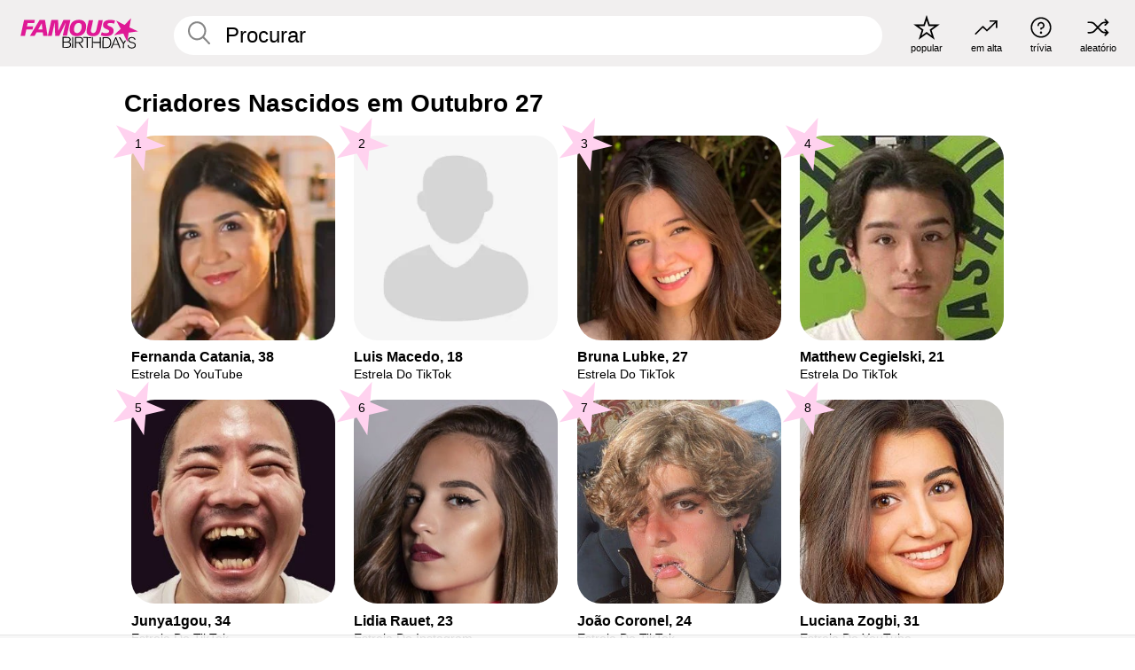

--- FILE ---
content_type: text/html; charset=UTF-8
request_url: https://pt.famousbirthdays.com/date/october27-webvideostar.html
body_size: 7498
content:
<!DOCTYPE html>
<html lang= "pt">
  <head>
    <meta charset="utf-8">
    
    <link rel="preconnect" href="https://a.pub.network/" crossorigin />
    <link rel="preconnect" href="https://d.pub.network/" crossorigin />
    
    
    
    
    <meta name="viewport" content="width=device-width, initial-scale=1">
        <title>Criadores Nascidos em Outubro 27 | Famous Birthdays</title>
        <meta name="description" content="Saiba quem são os Criadores mais famosos nascidos em Outubro 27, incluindo Fernanda Catania, Luis Macedo, Bruna Lubke, Matthew Cegielski, Junya1gou e muito mais.">

    <link rel="icon" href="/favicon.ico" sizes="any">
    <link rel="icon" href="/favicon.svg?3" type="image/svg+xml">
    <link rel="icon" href="/favicon-32.png?3" sizes="32x32" type="image/png">
    <link rel="apple-touch-icon" href="https://pt.famousbirthdays.com/apple-touch-icon.png">

    
    <script type="application/ld+json"> {
    "@context": "https://schema.org",
    "@graph": [
        {
            "@type": "Organization",
            "@id": "https://www.famousbirthdays.com/#organization",
            "name": "Famous Birthdays",
            "url": "https://www.famousbirthdays.com/",
            "logo": {
                "@type": "ImageObject",
                "url": "https://www.famousbirthdays.com/apple-touch-icon.png",
                "width": 180,
                "height": 180
            },
            "sameAs": [
                "https://www.instagram.com/famousbirthdays",
                "https://www.tiktok.com/@famousbirthdays",
                "https://twitter.com/famousbirthdays",
                "https://www.youtube.com/@famousbirthdays"
            ]
        },
        {
            "@type": "WebSite",
            "@id": "https://pt.famousbirthdays.com/#website",
            "url": "https://pt.famousbirthdays.com/",
            "name": "Famous Birthdays",
            "inLanguage": "pt",
            "publisher": {
                "@id": "https://www.famousbirthdays.com/#organization"
            }
        }
    ]
} </script>

    <link rel="manifest" href="/manifest.json">

        <style id="critical-universal">
      :root{--colorWhite:#fff;--colorBlack:#000;--colorPink:#df1995;--colorWhitePink:#ffe5f5;--colorLightPink:#ffd2ef;--colorGrey:#f1efef;--colorDarkerGrey:#868686}*,*::before,*::after{box-sizing:border-box}html,body{margin:0;padding:0}html{font-size:4.1026vw}body{font-family:Helvetica,sans-serif;background:var(--colorWhite);color:var(--colorBlack);width:100%;font-size:1.6rem;line-height:1.2;-webkit-font-smoothing:antialiased;-moz-osx-font-smoothing:grayscale}img,picture{display:block;max-width:100%;height:auto}main{display:block;max-width:1600px;margin:0 auto;padding:5.5rem 0 1.25rem}a{color:var(--colorPink);text-decoration:none}h1 a,h2 a,h3 a,h4 a,h5 a{color:var(--colorBlack);text-decoration:none}p{margin:0}.type-36-b{font-size:1.75rem;line-height:1.05;font-weight:700;letter-spacing:-.01em}.type-34{font-size:1.75rem;line-height:100%;font-weight:700;letter-spacing:-.0625em}.type-28{font-size:1.75rem;line-height:1;font-weight:700}.type-24-26,.type-24-26-small{font-size:1.5rem;line-height:1.1}.type-16-18{font-size:1rem;line-height:1;font-weight:700}.type-16-18-small{font-size:1rem;line-height:1.1;font-weight:700}.type-20-24{font-size:1.25rem;line-height:1.2}.type-14-16{font-size:.875rem;line-height:.9}.type-36{font-size:2rem;line-height:.9;font-weight:700}.site-header{background-color:var(--colorGrey);padding:1.125rem 1rem;display:flex;align-items:center;justify-content:space-between;position:fixed;width:100%;box-sizing:border-box;z-index:3}.site-header__home{margin-right:1rem;width:2.625rem}.site-header__logo{display:none;height:3.5rem}.site-header__logo svg{display:block;width:9.625rem;height:2.5rem}.site-header__logo-mobile{display:flex;width:2.875rem;height:2.875rem;color:var(--colorPink)}.site-header__logo-mobile svg{display:block;width:2.875rem;height:2.875rem}.site-navigation{align-items:center;flex-basis:23.125rem;justify-content:space-between;display:none}.site-navigation a{margin-left:2.25rem;color:var(--colorBlack);text-decoration:none;text-transform:lowercase}.site-navigation a svg{margin:0 auto;display:block;max-width:100%;max-height:100%;fill:transparent}.site-navigation a svg.icon--popular{width:2.125rem;height:2.125rem}.site-navigation a svg.icon--trending{width:1.8125rem;height:1.125rem}.site-navigation a svg.icon--qa{width:1.5625rem;height:1.4375rem}.site-navigation a svg.icon--trivia{width:1.6875rem;height:1.6875rem}.site-navigation a svg.icon--random{width:1.75rem;height:1.4375rem}.site-navigation a span{margin-top:.125rem;display:none;text-align:center;font-size:.75rem;line-height:1.1;white-space:nowrap}.site-navigation a .site-navigation__icon{margin:0;display:flex;height:2.25rem;justify-content:center;align-items:center}.search{display:flex;width:100%;padding:0;position:relative}.search fieldset{margin:0;padding:0;border:0;width:100%;display:flex;position:relative;height:2.75rem}.search fieldset input{display:flex;width:100%;padding:.5rem 0 .5rem 1.125rem;box-sizing:border-box;border-radius:1.875rem;color:var(--colorBlack);border:.125rem solid var(--colorWhite);background-color:var(--colorWhite);appearance:none}.search fieldset input.search-bar{height:3.125rem;line-height:3.125rem;padding-top:0;padding-bottom:0}.search fieldset input::-webkit-search-decoration,.search fieldset input::-webkit-search-cancel-button,.search fieldset input::-webkit-search-results-button,.search fieldset input::-webkit-search-results-decoration{display:none!important}.search-button{margin:0;padding:0;border:0;background:none;position:absolute;right:1.125rem;top:50%;transform:translateY(-50%);cursor:pointer;color:var(--colorDarkerGrey)}.search-button svg{display:block;width:1.125rem;height:1.125rem}.search-suggestions{display:none}.side-paddings{padding:0 1rem}.columns-2,.columns-3{display:grid;grid-template-columns:1fr;grid-gap:1rem}.section-row{margin-bottom:3rem}.section-row>h1{padding-inline:1rem}.sr-only{position:absolute!important;width:1px!important;height:1px!important;padding:0!important;margin:-1px!important;overflow:hidden!important;clip:rect(0,0,0,0)!important;white-space:nowrap!important;border:0!important}@media(min-width:768px){html{font-size:1.1111vw}body{font-size:1.5rem}main{padding-bottom:2.25rem;min-height:calc(100vh - 13.25rem);box-sizing:border-box}.type-24-26,.type-24-26-small{font-size:2rem}.type-16-18{font-size:1.125rem;line-height:1.2}.type-16-18-small{font-size:1.125rem}.type-20-24{font-size:1.5rem}.type-14-16{font-size:1rem;line-height:1.1}.site-header{padding:.875rem 1.5rem}.site-header__home{margin-right:2.625rem;flex-basis:9.6666875rem;width:9.625rem}.site-header__logo{display:flex;align-items:center}.site-header__logo-mobile{display:none}.site-navigation{display:flex}.site-navigation a span{display:block}.search fieldset input{width:100%;padding:.75rem 0 .75rem 1.25rem}.search-button svg{width:1.8125rem;height:1.8125rem}.layout--is-medium-narrow{padding-left:4.5rem;padding-right:4.5rem}.layout--is-narrow{padding-left:8.875rem;padding-right:8.875rem}.side-paddings{padding:0 1.5rem}.columns-2{grid-template-columns:repeat(2,1fr);grid-column-gap:1.5rem}.columns-3{grid-template-columns:repeat(3,1fr);grid-column-gap:1.5rem}.section-row{margin-bottom:1.5rem}}@media(min-width:1600px){html{font-size:16px}}.tiles{margin-bottom:1rem;display:grid;grid-template-columns:repeat(2,1fr);row-gap:1rem}.tiles--gap-Y{column-gap:1rem}.tile{width:100%;position:relative;display:block;text-decoration:none;color:var(--colorBlack)}.tile p{margin:0}.tile p:first-of-type{margin-bottom:.25rem}.tile__picture{margin-bottom:.75rem;border-radius:1.875rem;overflow:hidden;max-width:100%;aspect-ratio:1 / 1}.profile-video-thumbnail{aspect-ratio:16/9}.tile__picture picture,.tile__picture img{display:block;width:100%;height:100%;object-fit:cover;object-position:center}.tile:nth-child(7){display:none}.tile__item{min-width:0}.tile__star-ranking{position:absolute;top:-.85rem;left:-.85rem;color:var(--colorLightPink)}.tile__star-ranking svg{display:block;width:3.25rem;height:3.25rem}.tile__star-ranking span{color:var(--colorBlack);position:absolute;top:50%;left:50%;transform:translate(-66%,-50%)}.tiles-module{padding:0 1rem}.tiles-module h2{margin:0 0 1rem 0}.tiles-module--no-paddings{padding:0}.tiles-module--capitalized h2,.tiles-module--capitalized h1{text-transform:uppercase}@media(min-width:768px){.tiles{grid-template-columns:repeat(6,1fr);row-gap:1.5rem}.tiles--gap-Y{column-gap:1.5rem}.tile:nth-child(7){display:block}.tile__star-ranking{display:block;top:-1.5rem;left:-1.5rem}.tile__star-ranking svg{width:4.375rem;height:4.375rem}.tiles-module{padding:0 1.5rem}}</style>
        <link rel="preload" href="/static/css/combined.min.css?v510" as="style" onload="this.onload=null;this.rel='stylesheet'">
    <noscript><link rel="stylesheet" href="/static/css/combined.min.css?v510"></noscript>

  

        
          <link rel="canonical" href="https://pt.famousbirthdays.com/date/october27-webvideostar.html"/>
    
          <script data-cfasync="false" type="text/javascript">
    var freestar = freestar || {};
    freestar.queue = freestar.queue || [];
    freestar.config = freestar.config || {};
    freestar.config.enabled_slots = [];
    freestar.initCallback = function () { (freestar.config.enabled_slots.length === 0) ? freestar.initCallbackCalled = false : freestar.newAdSlots(freestar.config.enabled_slots) }
</script>
<script>
var useSSL="https:"==document.location.protocol</script>
    
     
    


    
  </head>
  <body>
    <div class="site-header">
  <a href="/" class="site-header__home" aria-label="To Famous Birthdays homepage">
    <span class="site-header__logo">
      <svg class="icon icon--logo-fb">
        <use xlink:href="/static/fonts/famous-icons.svg#icon-logo-fb"></use>
      </svg>
    </span>
    <span class="site-header__logo-mobile">
      <svg class="icon icon--logo-fb-mobile">
        <use xlink:href="/static/fonts/famous-icons.svg#icon-logo-fb-mobile"></use>
      </svg>
    </span>
  </a>
  <form id="fb_search" class="search  " role="form" name="fb_search" action="/search" method="post">
	<fieldset>
	    <input autocomplete="off" id="main-search" type="search" name="q" placeholder=" Procurar " class="type-24-26 search-bar"  aria-label="Enter Celebrity or Date" maxlength="80"  data-dark_theme="0" >
	    <div class="search-button">
	      <svg class="icon icon--search">
	        <use xlink:href="/static/fonts/famous-icons.svg#icon-search"></use>
	      </svg>
	    </div>  
	    <button type="submit" class="search-submit" aria-label="Search"></button>
	    <ul  id="autocomplete-suggestions"  class="autocomplete-suggestions search-suggestions " ></ul>
	    
	</fieldset>
</form>



  <div class="site-navigation">
    <a href="/most-popular-people.html" title="popular">
      <span class="site-navigation__icon">
        <svg class="icon icon--popular">
          <use xlink:href="/static/fonts/famous-icons.svg#icon-popular"></use>
        </svg>
      </span>
      <span>popular</span>
    </a>
    <a href="/trending" title="em alta">
      <span class="site-navigation__icon">
        <svg class="icon icon--trending">
          <use xlink:href="/static/fonts/famous-icons.svg#icon-trending"></use>
        </svg>
      </span>
      <span>em alta</span>
    </a>

        <a href="/trivia" title="trívia">
      <span class="site-navigation__icon">
        <svg class="icon icon--trivia">
          <use xlink:href="/static/fonts/famous-icons.svg#icon-trivia"></use>
        </svg>
      </span>
      <span>trívia</span>
    </a>
    <a id="random-person" href="#" title="aleatório" class="random-person">
      <span class="site-navigation__icon">
        <svg class="icon icon--random">
          <use xlink:href="/static/fonts/famous-icons.svg#icon-random"></use>
        </svg>
      </span>
      <span>aleatório</span>
    </a>
  </div>
</div>
    <main class=" layout--is-narrow ">
       
<h2 class="type-30-32 list-title">Criadores Nascidos em Outubro 27</h2>

		
					<div class="section-row section-row--with-top-margin section-half-bottom">
	
	<div class="tiles-module grid-item-aspect-1-1">
		<div class="tiles tiles--columns-4 tiles--gap-Y">
		<div class="tile__item">
		<a class="tile" href="https://pt.famousbirthdays.com/people/fernanda-catania.html">
		    <div class="tile__picture">
		        <img src="https://www.famousbirthdays.com/thumbnails/catania-fernanda-medium.jpg" srcset="https://www.famousbirthdays.com/thumbnails/catania-fernanda-medium.jpg 190w, https://www.famousbirthdays.com/thumbnails/catania-fernanda-large.jpg 250w, https://www.famousbirthdays.com/faces/catania-fernanda-image.jpg 300w" sizes="(max-width: 767px) 50vw, (max-width: 1023px) 20vw, 300px" width="190" height="190" alt="Fernanda Catania" >
		      </div>
				    <p class="type-16-18-small">													Fernanda Catania, 38						
						
												
					</p>

									    <p class="tile__description type-14-16">Estrela Do YouTube</p>
				    
				    									    
				    				    <p class="tile__star-ranking type-16-1">
				        <svg class="icon icon--star-ranking">
				          <use xlink:href="/static/fonts/famous-icons.svg#icon-star-ranking"></use>
				        </svg>
				        <span>1</span>
				    </p>
				    				  </a>
			</div>
		
		
		
	
	
	
	

			
	<div class="tile__item">
		<a class="tile" href="https://pt.famousbirthdays.com/people/luis-macedo.html">
		    <div class="tile__picture">
		        <img src="https://www.famousbirthdays.com/faces/default-thumbnail.jpg" srcset="https://www.famousbirthdays.com/faces/default-thumbnail.jpg 190w, https://www.famousbirthdays.com/faces/default-medium.jpg 250w, https://www.famousbirthdays.com/faces/default-large.jpg 300w" sizes="(max-width: 767px) 50vw, (max-width: 1023px) 20vw, 300px" width="190" height="190" alt="Luis Macedo" >
		      </div>
				    <p class="type-16-18-small">													Luis Macedo, 18						
						
												
					</p>

									    <p class="tile__description type-14-16">Estrela Do TikTok</p>
				    
				    									    
				    				    <p class="tile__star-ranking type-16-1">
				        <svg class="icon icon--star-ranking">
				          <use xlink:href="/static/fonts/famous-icons.svg#icon-star-ranking"></use>
				        </svg>
				        <span>2</span>
				    </p>
				    				  </a>
			</div>
		
		
		
	
	
	
	

			
	<div class="tile__item">
		<a class="tile" href="https://pt.famousbirthdays.com/people/bruna-lubke.html">
		    <div class="tile__picture">
		        <img src="https://www.famousbirthdays.com/thumbnails/lubke-bruna-medium.jpg" srcset="https://www.famousbirthdays.com/thumbnails/lubke-bruna-medium.jpg 190w, https://www.famousbirthdays.com/thumbnails/lubke-bruna-large.jpg 250w, https://www.famousbirthdays.com/faces/lubke-bruna-image.jpg 300w" sizes="(max-width: 767px) 50vw, (max-width: 1023px) 20vw, 300px" width="190" height="190" alt="Bruna Lubke" >
		      </div>
				    <p class="type-16-18-small">													Bruna Lubke, 27						
						
												
					</p>

									    <p class="tile__description type-14-16">Estrela Do TikTok</p>
				    
				    									    
				    				    <p class="tile__star-ranking type-16-1">
				        <svg class="icon icon--star-ranking">
				          <use xlink:href="/static/fonts/famous-icons.svg#icon-star-ranking"></use>
				        </svg>
				        <span>3</span>
				    </p>
				    				  </a>
			</div>
		
		
		
	
	
	
	

			
	<div class="tile__item">
		<a class="tile" href="https://pt.famousbirthdays.com/people/matthew-cegielksi.html">
		    <div class="tile__picture">
		        <img src="https://www.famousbirthdays.com/thumbnails/cegielksi-matthew-medium.jpg" srcset="https://www.famousbirthdays.com/thumbnails/cegielksi-matthew-medium.jpg 190w, https://www.famousbirthdays.com/thumbnails/cegielksi-matthew-large.jpg 250w, https://www.famousbirthdays.com/faces/cegielksi-matthew-image.jpg 300w" sizes="(max-width: 767px) 50vw, (max-width: 1023px) 20vw, 300px" width="190" height="190" alt="Matthew Cegielski" >
		      </div>
				    <p class="type-16-18-small">													Matthew Cegielski, 21						
						
												
					</p>

									    <p class="tile__description type-14-16">Estrela Do TikTok</p>
				    
				    									    
				    				    <p class="tile__star-ranking type-16-1">
				        <svg class="icon icon--star-ranking">
				          <use xlink:href="/static/fonts/famous-icons.svg#icon-star-ranking"></use>
				        </svg>
				        <span>4</span>
				    </p>
				    				  </a>
			</div>
		
		
		
	
	
	
	

			
	<div class="tile__item">
		<a class="tile" href="https://pt.famousbirthdays.com/people/junya1gou.html">
		    <div class="tile__picture">
		        <img src="https://www.famousbirthdays.com/thumbnails/junya1gou-medium.jpg" srcset="https://www.famousbirthdays.com/thumbnails/junya1gou-medium.jpg 190w, https://www.famousbirthdays.com/thumbnails/junya1gou-large.jpg 250w, https://www.famousbirthdays.com/faces/junya1gou-image.jpg 300w" sizes="(max-width: 767px) 50vw, (max-width: 1023px) 20vw, 300px" width="190" height="190" alt="Junya1gou"  loading="lazy" decoding="async" >
		      </div>
				    <p class="type-16-18-small">													Junya1gou, 34						
						
												
					</p>

									    <p class="tile__description type-14-16">Estrela Do TikTok</p>
				    
				    									    
				    				    <p class="tile__star-ranking type-16-1">
				        <svg class="icon icon--star-ranking">
				          <use xlink:href="/static/fonts/famous-icons.svg#icon-star-ranking"></use>
				        </svg>
				        <span>5</span>
				    </p>
				    				  </a>
			</div>
		
		
		
	
	
	
	

			
	<div class="tile__item">
		<a class="tile" href="https://pt.famousbirthdays.com/people/lidia-rauet.html">
		    <div class="tile__picture">
		        <img src="https://www.famousbirthdays.com/thumbnails/rauet-lidia-medium.jpg" srcset="https://www.famousbirthdays.com/thumbnails/rauet-lidia-medium.jpg 190w, https://www.famousbirthdays.com/thumbnails/rauet-lidia-large.jpg 250w, https://www.famousbirthdays.com/faces/rauet-lidia-image.jpg 300w" sizes="(max-width: 767px) 50vw, (max-width: 1023px) 20vw, 300px" width="190" height="190" alt="Lidia Rauet"  loading="lazy" decoding="async" >
		      </div>
				    <p class="type-16-18-small">													Lidia Rauet, 23						
						
												
					</p>

									    <p class="tile__description type-14-16">Estrela Do Instagram</p>
				    
				    									    
				    				    <p class="tile__star-ranking type-16-1">
				        <svg class="icon icon--star-ranking">
				          <use xlink:href="/static/fonts/famous-icons.svg#icon-star-ranking"></use>
				        </svg>
				        <span>6</span>
				    </p>
				    				  </a>
			</div>
		
		
		
	
	
	
	

			
	<div class="tile__item">
		<a class="tile" href="https://pt.famousbirthdays.com/people/joao-coronel.html">
		    <div class="tile__picture">
		        <img src="https://www.famousbirthdays.com/thumbnails/coronel-joao-medium.jpg" srcset="https://www.famousbirthdays.com/thumbnails/coronel-joao-medium.jpg 190w, https://www.famousbirthdays.com/thumbnails/coronel-joao-large.jpg 250w, https://www.famousbirthdays.com/faces/coronel-joao-image.jpg 300w" sizes="(max-width: 767px) 50vw, (max-width: 1023px) 20vw, 300px" width="190" height="190" alt="João Coronel"  loading="lazy" decoding="async" >
		      </div>
				    <p class="type-16-18-small">													João Coronel, 24						
						
												
					</p>

									    <p class="tile__description type-14-16">Estrela Do TikTok</p>
				    
				    									    
				    				    <p class="tile__star-ranking type-16-1">
				        <svg class="icon icon--star-ranking">
				          <use xlink:href="/static/fonts/famous-icons.svg#icon-star-ranking"></use>
				        </svg>
				        <span>7</span>
				    </p>
				    				  </a>
			</div>
		
		
		
	
	
	
	

			
	<div class="tile__item">
		<a class="tile" href="https://pt.famousbirthdays.com/people/luciana-zogbi.html">
		    <div class="tile__picture">
		        <img src="https://www.famousbirthdays.com/thumbnails/zogbi-luciana-medium.jpg" srcset="https://www.famousbirthdays.com/thumbnails/zogbi-luciana-medium.jpg 190w, https://www.famousbirthdays.com/thumbnails/zogbi-luciana-large.jpg 250w, https://www.famousbirthdays.com/faces/zogbi-luciana-image.jpg 300w" sizes="(max-width: 767px) 50vw, (max-width: 1023px) 20vw, 300px" width="190" height="190" alt="Luciana Zogbi"  loading="lazy" decoding="async" >
		      </div>
				    <p class="type-16-18-small">													Luciana Zogbi, 31						
						
												
					</p>

									    <p class="tile__description type-14-16">Estrela Do YouTube</p>
				    
				    									    
				    				    <p class="tile__star-ranking type-16-1">
				        <svg class="icon icon--star-ranking">
				          <use xlink:href="/static/fonts/famous-icons.svg#icon-star-ranking"></use>
				        </svg>
				        <span>8</span>
				    </p>
				    				  </a>
			</div>
		
		
		
	
	
	
	

			
	<div class="tile__item">
		<a class="tile" href="https://pt.famousbirthdays.com/people/daniel-and-mathew-cegielksi.html">
		    <div class="tile__picture">
		        <img src="https://www.famousbirthdays.com/thumbnails/cegielksi-daniel-medium.jpg" srcset="https://www.famousbirthdays.com/thumbnails/cegielksi-daniel-medium.jpg 190w, https://www.famousbirthdays.com/thumbnails/cegielksi-daniel-large.jpg 250w, https://www.famousbirthdays.com/faces/cegielksi-daniel-image.jpg 300w" sizes="(max-width: 767px) 50vw, (max-width: 1023px) 20vw, 300px" width="190" height="190" alt="Daniel Cegielski"  loading="lazy" decoding="async" >
		      </div>
				    <p class="type-16-18-small">													Daniel Cegielski, 21						
						
												
					</p>

									    <p class="tile__description type-14-16">Estrela Do TikTok</p>
				    
				    									    
				    				    <p class="tile__star-ranking type-16-1">
				        <svg class="icon icon--star-ranking">
				          <use xlink:href="/static/fonts/famous-icons.svg#icon-star-ranking"></use>
				        </svg>
				        <span>9</span>
				    </p>
				    				  </a>
			</div>
		
		
		
	
	
	
	

			
	<div class="tile__item">
		<a class="tile" href="https://pt.famousbirthdays.com/people/austin-armstrong.html">
		    <div class="tile__picture">
		        <img src="https://www.famousbirthdays.com/thumbnails/armstrong-austin-medium.jpg" srcset="https://www.famousbirthdays.com/thumbnails/armstrong-austin-medium.jpg 190w, https://www.famousbirthdays.com/thumbnails/armstrong-austin-large.jpg 250w, https://www.famousbirthdays.com/faces/armstrong-austin-image.jpg 300w" sizes="(max-width: 767px) 50vw, (max-width: 1023px) 20vw, 300px" width="190" height="190" alt="Austin Armstrong"  loading="lazy" decoding="async" >
		      </div>
				    <p class="type-16-18-small">													Austin Armstrong, 28						
						
												
					</p>

									    <p class="tile__description type-14-16">Estrela Do TikTok</p>
				    
				    									    
				    				    <p class="tile__star-ranking type-16-1">
				        <svg class="icon icon--star-ranking">
				          <use xlink:href="/static/fonts/famous-icons.svg#icon-star-ranking"></use>
				        </svg>
				        <span>10</span>
				    </p>
				    				  </a>
			</div>
		
		
		
	
	
	
	

			
	<div class="tile__item">
		<a class="tile" href="https://pt.famousbirthdays.com/people/renata-lanna.html">
		    <div class="tile__picture">
		        <img src="https://www.famousbirthdays.com/faces/default-thumbnail.jpg" srcset="https://www.famousbirthdays.com/faces/default-thumbnail.jpg 190w, https://www.famousbirthdays.com/faces/default-medium.jpg 250w, https://www.famousbirthdays.com/faces/default-large.jpg 300w" sizes="(max-width: 767px) 50vw, (max-width: 1023px) 20vw, 300px" width="190" height="190" alt="Renata Lanna"  loading="lazy" decoding="async" >
		      </div>
				    <p class="type-16-18-small">													Renata Lanna, 26						
						
												
					</p>

									    <p class="tile__description type-14-16">Estrela Do Instagram</p>
				    
				    									    
				    				    <p class="tile__star-ranking type-16-1">
				        <svg class="icon icon--star-ranking">
				          <use xlink:href="/static/fonts/famous-icons.svg#icon-star-ranking"></use>
				        </svg>
				        <span>11</span>
				    </p>
				    				  </a>
			</div>
		
		
		
	
	
	
	

			
	<div class="tile__item">
		<a class="tile" href="https://pt.famousbirthdays.com/people/cayo-gabriel.html">
		    <div class="tile__picture">
		        <img src="https://www.famousbirthdays.com/faces/default-thumbnail.jpg" srcset="https://www.famousbirthdays.com/faces/default-thumbnail.jpg 190w, https://www.famousbirthdays.com/faces/default-medium.jpg 250w, https://www.famousbirthdays.com/faces/default-large.jpg 300w" sizes="(max-width: 767px) 50vw, (max-width: 1023px) 20vw, 300px" width="190" height="190" alt="Cayo Gabriel"  loading="lazy" decoding="async" >
		      </div>
				    <p class="type-16-18-small">													Cayo Gabriel, 24						
						
												
					</p>

									    <p class="tile__description type-14-16">Estrela Do TikTok</p>
				    
				    									    
				    				    <p class="tile__star-ranking type-16-1">
				        <svg class="icon icon--star-ranking">
				          <use xlink:href="/static/fonts/famous-icons.svg#icon-star-ranking"></use>
				        </svg>
				        <span>12</span>
				    </p>
				    				  </a>
			</div>
		
		
		
	
	
	
	

																																</div>
	</div>
</div>	 

<div class="section-row section-half-bottom">
	  	<div class="banners side-paddings">
		<div align="center" data-freestar-ad="__300x250 __970x90" id="famousbirthdays_leaderboard">
  <script data-cfasync="false" type="text/javascript">
    freestar.config.enabled_slots.push({ placementName: "famousbirthdays_leaderboard", slotId: "famousbirthdays_leaderboard" });
  </script>
</div>



	</div>
	</div>

		<div class="section-row section-half-bottom">
		<div class="tiles-module grid-item-aspect-1-1">
			<div class="tiles tiles--columns-4 tiles--gap-Y">
				
			<div class="tile__item">
		<a class="tile" href="https://pt.famousbirthdays.com/people/wendy-jones.html">
		    <div class="tile__picture">
		        <img src="https://www.famousbirthdays.com/faces/default-thumbnail.jpg" srcset="https://www.famousbirthdays.com/faces/default-thumbnail.jpg 190w, https://www.famousbirthdays.com/faces/default-medium.jpg 250w, https://www.famousbirthdays.com/faces/default-large.jpg 300w" sizes="(max-width: 767px) 50vw, (max-width: 1023px) 20vw, 300px" width="190" height="190" alt="Wendy Jones"  loading="lazy" decoding="async" >
		      </div>
				    <p class="type-16-18-small">													Wendy Jones, 29						
						
												
					</p>

									    <p class="tile__description type-14-16">Estrela Do YouTube</p>
				    
				    									    
				    				    <p class="tile__star-ranking type-16-1">
				        <svg class="icon icon--star-ranking">
				          <use xlink:href="/static/fonts/famous-icons.svg#icon-star-ranking"></use>
				        </svg>
				        <span>13</span>
				    </p>
				    				  </a>
			</div>
		
		
		
	
	
	
	

			
	<div class="tile__item">
		<a class="tile" href="https://pt.famousbirthdays.com/people/gustavo-pinho.html">
		    <div class="tile__picture">
		        <img src="https://www.famousbirthdays.com/faces/default-thumbnail.jpg" srcset="https://www.famousbirthdays.com/faces/default-thumbnail.jpg 190w, https://www.famousbirthdays.com/faces/default-medium.jpg 250w, https://www.famousbirthdays.com/faces/default-large.jpg 300w" sizes="(max-width: 767px) 50vw, (max-width: 1023px) 20vw, 300px" width="190" height="190" alt="Gustavo Pinho"  loading="lazy" decoding="async" >
		      </div>
				    <p class="type-16-18-small">													Gustavo Pinho, 39						
						
												
					</p>

									    <p class="tile__description type-14-16">Estrela Do Instagram</p>
				    
				    									    
				    				    <p class="tile__star-ranking type-16-1">
				        <svg class="icon icon--star-ranking">
				          <use xlink:href="/static/fonts/famous-icons.svg#icon-star-ranking"></use>
				        </svg>
				        <span>14</span>
				    </p>
				    				  </a>
			</div>
		
		
		
	
	
	
	

			
	<div class="tile__item">
		<a class="tile" href="https://pt.famousbirthdays.com/people/leticia-abreu.html">
		    <div class="tile__picture">
		        <img src="https://www.famousbirthdays.com/faces/default-thumbnail.jpg" srcset="https://www.famousbirthdays.com/faces/default-thumbnail.jpg 190w, https://www.famousbirthdays.com/faces/default-medium.jpg 250w, https://www.famousbirthdays.com/faces/default-large.jpg 300w" sizes="(max-width: 767px) 50vw, (max-width: 1023px) 20vw, 300px" width="190" height="190" alt="Leticia Abreu"  loading="lazy" decoding="async" >
		      </div>
				    <p class="type-16-18-small">													Leticia Abreu, 35						
						
												
					</p>

									    <p class="tile__description type-14-16">Estrela Do TikTok</p>
				    
				    									    
				    				    <p class="tile__star-ranking type-16-1">
				        <svg class="icon icon--star-ranking">
				          <use xlink:href="/static/fonts/famous-icons.svg#icon-star-ranking"></use>
				        </svg>
				        <span>15</span>
				    </p>
				    				  </a>
			</div>
		
		
		
	
	
	
	

			
	<div class="tile__item">
		<a class="tile" href="https://pt.famousbirthdays.com/people/claudia-trindade.html">
		    <div class="tile__picture">
		        <img src="https://www.famousbirthdays.com/faces/default-thumbnail.jpg" srcset="https://www.famousbirthdays.com/faces/default-thumbnail.jpg 190w, https://www.famousbirthdays.com/faces/default-medium.jpg 250w, https://www.famousbirthdays.com/faces/default-large.jpg 300w" sizes="(max-width: 767px) 50vw, (max-width: 1023px) 20vw, 300px" width="190" height="190" alt="Cláudia Trindade"  loading="lazy" decoding="async" >
		      </div>
				    <p class="type-16-18-small">													Cláudia Trindade, 50						
						
												
					</p>

									    <p class="tile__description type-14-16">Estrela Do Instagram</p>
				    
				    									    
				    				    <p class="tile__star-ranking type-16-1">
				        <svg class="icon icon--star-ranking">
				          <use xlink:href="/static/fonts/famous-icons.svg#icon-star-ranking"></use>
				        </svg>
				        <span>16</span>
				    </p>
				    				  </a>
			</div>
		
		
		
	
	
	
	

			
	<div class="tile__item">
		<a class="tile" href="https://pt.famousbirthdays.com/people/5up.html">
		    <div class="tile__picture">
		        <img src="https://www.famousbirthdays.com/thumbnails/5up-medium.jpg" srcset="https://www.famousbirthdays.com/thumbnails/5up-medium.jpg 190w, https://www.famousbirthdays.com/thumbnails/5up-large.jpg 250w, https://www.famousbirthdays.com/faces/5up-image.jpg 300w" sizes="(max-width: 767px) 50vw, (max-width: 1023px) 20vw, 300px" width="190" height="190" alt="5up"  loading="lazy" decoding="async" >
		      </div>
				    <p class="type-16-18-small">													5up, 26						
						
												
					</p>

									    <p class="tile__description type-14-16">Estrela Da Twitch</p>
				    
				    									    
				    				    <p class="tile__star-ranking type-16-1">
				        <svg class="icon icon--star-ranking">
				          <use xlink:href="/static/fonts/famous-icons.svg#icon-star-ranking"></use>
				        </svg>
				        <span>17</span>
				    </p>
				    				  </a>
			</div>
		
		
		
	
	
	
	

			
	<div class="tile__item">
		<a class="tile" href="https://pt.famousbirthdays.com/people/joana-cardoso.html">
		    <div class="tile__picture">
		        <img src="https://www.famousbirthdays.com/faces/default-thumbnail.jpg" srcset="https://www.famousbirthdays.com/faces/default-thumbnail.jpg 190w, https://www.famousbirthdays.com/faces/default-medium.jpg 250w, https://www.famousbirthdays.com/faces/default-large.jpg 300w" sizes="(max-width: 767px) 50vw, (max-width: 1023px) 20vw, 300px" width="190" height="190" alt="Joana Cardoso"  loading="lazy" decoding="async" >
		      </div>
				    <p class="type-16-18-small">													Joana Cardoso, 24						
						
												
					</p>

									    <p class="tile__description type-14-16">Estrela Do TikTok</p>
				    
				    									    
				    				    <p class="tile__star-ranking type-16-1">
				        <svg class="icon icon--star-ranking">
				          <use xlink:href="/static/fonts/famous-icons.svg#icon-star-ranking"></use>
				        </svg>
				        <span>18</span>
				    </p>
				    				  </a>
			</div>
		
		
		
	
	
	
	

			
	<div class="tile__item">
		<a class="tile" href="https://pt.famousbirthdays.com/people/missy-lanning-webvideostar.html">
		    <div class="tile__picture">
		        <img src="https://www.famousbirthdays.com/thumbnails/lanning-missy-medium.jpg" srcset="https://www.famousbirthdays.com/thumbnails/lanning-missy-medium.jpg 190w, https://www.famousbirthdays.com/thumbnails/lanning-missy-large.jpg 250w, https://www.famousbirthdays.com/faces/lanning-missy-image.jpg 300w" sizes="(max-width: 767px) 50vw, (max-width: 1023px) 20vw, 300px" width="190" height="190" alt="Missy Lanning"  loading="lazy" decoding="async" >
		      </div>
				    <p class="type-16-18-small">													Missy Lanning, 36						
						
												
					</p>

									    <p class="tile__description type-14-16">Estrela Do YouTube</p>
				    
				    									    
				    				    <p class="tile__star-ranking type-16-1">
				        <svg class="icon icon--star-ranking">
				          <use xlink:href="/static/fonts/famous-icons.svg#icon-star-ranking"></use>
				        </svg>
				        <span>19</span>
				    </p>
				    				  </a>
			</div>
		
		
		
	
	
	
	

			
	<div class="tile__item">
		<a class="tile" href="https://pt.famousbirthdays.com/people/cong-tv.html">
		    <div class="tile__picture">
		        <img src="https://www.famousbirthdays.com/thumbnails/cong-tv-medium.jpg" srcset="https://www.famousbirthdays.com/thumbnails/cong-tv-medium.jpg 190w, https://www.famousbirthdays.com/thumbnails/cong-tv-large.jpg 250w, https://www.famousbirthdays.com/faces/cong-tv-image.jpg 300w" sizes="(max-width: 767px) 50vw, (max-width: 1023px) 20vw, 300px" width="190" height="190" alt="Cong TV"  loading="lazy" decoding="async" >
		      </div>
				    <p class="type-16-18-small">													Cong TV, 34						
						
												
					</p>

									    <p class="tile__description type-14-16">Estrela Do YouTube</p>
				    
				    									    
				    				    <p class="tile__star-ranking type-16-1">
				        <svg class="icon icon--star-ranking">
				          <use xlink:href="/static/fonts/famous-icons.svg#icon-star-ranking"></use>
				        </svg>
				        <span>20</span>
				    </p>
				    				  </a>
			</div>
		
		
		
	
	
	
	

			
	<div class="tile__item">
		<a class="tile" href="https://pt.famousbirthdays.com/people/bruna-waleska.html">
		    <div class="tile__picture">
		        <img src="https://www.famousbirthdays.com/faces/default-thumbnail.jpg" srcset="https://www.famousbirthdays.com/faces/default-thumbnail.jpg 190w, https://www.famousbirthdays.com/faces/default-medium.jpg 250w, https://www.famousbirthdays.com/faces/default-large.jpg 300w" sizes="(max-width: 767px) 50vw, (max-width: 1023px) 20vw, 300px" width="190" height="190" alt="Bruna Waleska"  loading="lazy" decoding="async" >
		      </div>
				    <p class="type-16-18-small">													Bruna Waleska, 38						
						
												
					</p>

									    <p class="tile__description type-14-16">Estrela Do Instagram</p>
				    
				    									    
				    				    <p class="tile__star-ranking type-16-1">
				        <svg class="icon icon--star-ranking">
				          <use xlink:href="/static/fonts/famous-icons.svg#icon-star-ranking"></use>
				        </svg>
				        <span>21</span>
				    </p>
				    				  </a>
			</div>
		
		
		
	
	
	
	

			
	<div class="tile__item">
		<a class="tile" href="https://pt.famousbirthdays.com/people/lirian-santos.html">
		    <div class="tile__picture">
		        <img src="https://www.famousbirthdays.com/faces/default-thumbnail.jpg" srcset="https://www.famousbirthdays.com/faces/default-thumbnail.jpg 190w, https://www.famousbirthdays.com/faces/default-medium.jpg 250w, https://www.famousbirthdays.com/faces/default-large.jpg 300w" sizes="(max-width: 767px) 50vw, (max-width: 1023px) 20vw, 300px" width="190" height="190" alt="Lirian Santos"  loading="lazy" decoding="async" >
		      </div>
				    <p class="type-16-18-small">													Lirian Santos, 24						
						
												
					</p>

									    <p class="tile__description type-14-16">Estrela Do TikTok</p>
				    
				    									    
				    				    <p class="tile__star-ranking type-16-1">
				        <svg class="icon icon--star-ranking">
				          <use xlink:href="/static/fonts/famous-icons.svg#icon-star-ranking"></use>
				        </svg>
				        <span>22</span>
				    </p>
				    				  </a>
			</div>
		
		
		
	
	
	
	

			
	<div class="tile__item">
		<a class="tile" href="https://pt.famousbirthdays.com/people/hugo-schneider.html">
		    <div class="tile__picture">
		        <img src="https://www.famousbirthdays.com/thumbnails/schneider-hugo-medium.jpg" srcset="https://www.famousbirthdays.com/thumbnails/schneider-hugo-medium.jpg 190w, https://www.famousbirthdays.com/thumbnails/schneider-hugo-large.jpg 250w, https://www.famousbirthdays.com/faces/schneider-hugo-image.jpg 300w" sizes="(max-width: 767px) 50vw, (max-width: 1023px) 20vw, 300px" width="190" height="190" alt="Hugo Schneider"  loading="lazy" decoding="async" >
		      </div>
				    <p class="type-16-18-small">													Hugo Schneider, 27						
						
												
					</p>

									    <p class="tile__description type-14-16">Estrela Do TikTok</p>
				    
				    									    
				    				    <p class="tile__star-ranking type-16-1">
				        <svg class="icon icon--star-ranking">
				          <use xlink:href="/static/fonts/famous-icons.svg#icon-star-ranking"></use>
				        </svg>
				        <span>23</span>
				    </p>
				    				  </a>
			</div>
		
		
		
	
	
	
	

			
	<div class="tile__item">
		<a class="tile" href="https://pt.famousbirthdays.com/people/kooda.html">
		    <div class="tile__picture">
		        <img src="https://www.famousbirthdays.com/thumbnails/kooda-medium.jpg" srcset="https://www.famousbirthdays.com/thumbnails/kooda-medium.jpg 190w, https://www.famousbirthdays.com/thumbnails/kooda-large.jpg 250w, https://www.famousbirthdays.com/faces/kooda-image.jpg 300w" sizes="(max-width: 767px) 50vw, (max-width: 1023px) 20vw, 300px" width="190" height="190" alt="Kooda"  loading="lazy" decoding="async" >
		      </div>
				    <p class="type-16-18-small">													Kooda, 20						
						
												
					</p>

									    <p class="tile__description type-14-16">Estrela Do TikTok</p>
				    
				    									    
				    				    <p class="tile__star-ranking type-16-1">
				        <svg class="icon icon--star-ranking">
				          <use xlink:href="/static/fonts/famous-icons.svg#icon-star-ranking"></use>
				        </svg>
				        <span>24</span>
				    </p>
				    				  </a>
			</div>
		
		
		
	
	
	
	

																					</div>
		</div>
	</div>	

        <div class="section-row section-half-bottom">
        <div class="bottom-buttons">
                                                <a href="/october27.html" class="text-rounded-button "  >
                        <div class="text-rounded-button__content-wrapper">
                        <p class="text-rounded-button__heading">Principais Aniversários em Outubro 27</p>
                    <svg class="icon icon--arrow-right">
                        <use xlink:href="/static/fonts/famous-icons.svg#icon-arrow-right"></use>
                        </svg>
                        </div>
                    </a>
                                                                <a href="/profession/webvideostar.html" class="text-rounded-button "  >
                        <div class="text-rounded-button__content-wrapper">
                        <p class="text-rounded-button__heading">Criadores Mais Populares</p>
                    <svg class="icon icon--arrow-right">
                        <use xlink:href="/static/fonts/famous-icons.svg#icon-arrow-right"></use>
                        </svg>
                        </div>
                    </a>
                                                                                                                        </div>
    </div>
    
    
	
		<div class="section-row section-half-bottom">
		<div class="tiles-module grid-item-aspect-1-1">
			<div class="tiles tiles--columns-4 tiles--gap-Y">
			<div class="tile__item">
		<a class="tile" href="https://pt.famousbirthdays.com/people/nath--lia-rocha.html">
		    <div class="tile__picture">
		        <img src="https://www.famousbirthdays.com/faces/default-thumbnail.jpg" srcset="https://www.famousbirthdays.com/faces/default-thumbnail.jpg 190w, https://www.famousbirthdays.com/faces/default-medium.jpg 250w, https://www.famousbirthdays.com/faces/default-large.jpg 300w" sizes="(max-width: 767px) 50vw, (max-width: 1023px) 20vw, 300px" width="190" height="190" alt="Nathália Rocha"  loading="lazy" decoding="async" >
		      </div>
				    <p class="type-16-18-small">													Nathália Rocha, 27						
						
												
					</p>

									    <p class="tile__description type-14-16">Estrela Do TikTok</p>
				    
				    									    
				    				    <p class="tile__star-ranking type-16-1">
				        <svg class="icon icon--star-ranking">
				          <use xlink:href="/static/fonts/famous-icons.svg#icon-star-ranking"></use>
				        </svg>
				        <span>25</span>
				    </p>
				    				  </a>
			</div>
		
		
		
	
	
	
	

			
	<div class="tile__item">
		<a class="tile" href="https://pt.famousbirthdays.com/people/anderson-dias.html">
		    <div class="tile__picture">
		        <img src="https://www.famousbirthdays.com/thumbnails/dias-anderson-medium.jpg" srcset="https://www.famousbirthdays.com/thumbnails/dias-anderson-medium.jpg 190w, https://www.famousbirthdays.com/thumbnails/dias-anderson-large.jpg 250w, https://www.famousbirthdays.com/faces/dias-anderson-image.jpg 300w" sizes="(max-width: 767px) 50vw, (max-width: 1023px) 20vw, 300px" width="190" height="190" alt="Anderson Dias"  loading="lazy" decoding="async" >
		      </div>
				    <p class="type-16-18-small">													Anderson Dias, 32						
						
												
					</p>

									    <p class="tile__description type-14-16">Estrela Do Instagram</p>
				    
				    									    
				    				    <p class="tile__star-ranking type-16-1">
				        <svg class="icon icon--star-ranking">
				          <use xlink:href="/static/fonts/famous-icons.svg#icon-star-ranking"></use>
				        </svg>
				        <span>26</span>
				    </p>
				    				  </a>
			</div>
		
		
		
	
	
	
	

			
	<div class="tile__item">
		<a class="tile" href="https://pt.famousbirthdays.com/people/brooke-jackson.html">
		    <div class="tile__picture">
		        <img src="https://www.famousbirthdays.com/thumbnails/jackson-brooke-medium.jpg" srcset="https://www.famousbirthdays.com/thumbnails/jackson-brooke-medium.jpg 190w, https://www.famousbirthdays.com/thumbnails/jackson-brooke-large.jpg 250w, https://www.famousbirthdays.com/faces/jackson-brooke-image.jpg 300w" sizes="(max-width: 767px) 50vw, (max-width: 1023px) 20vw, 300px" width="190" height="190" alt="Brooke Jackson"  loading="lazy" decoding="async" >
		      </div>
				    <p class="type-16-18-small">													Brooke Jackson, 26						
						
												
					</p>

									    <p class="tile__description type-14-16">Estrela Do TikTok</p>
				    
				    									    
				    				    <p class="tile__star-ranking type-16-1">
				        <svg class="icon icon--star-ranking">
				          <use xlink:href="/static/fonts/famous-icons.svg#icon-star-ranking"></use>
				        </svg>
				        <span>27</span>
				    </p>
				    				  </a>
			</div>
		
		
		
	
	
	
	

			
	<div class="tile__item">
		<a class="tile" href="https://pt.famousbirthdays.com/people/leonor-godinho.html">
		    <div class="tile__picture">
		        <img src="https://www.famousbirthdays.com/faces/default-thumbnail.jpg" srcset="https://www.famousbirthdays.com/faces/default-thumbnail.jpg 190w, https://www.famousbirthdays.com/faces/default-medium.jpg 250w, https://www.famousbirthdays.com/faces/default-large.jpg 300w" sizes="(max-width: 767px) 50vw, (max-width: 1023px) 20vw, 300px" width="190" height="190" alt="Leonor Godinho"  loading="lazy" decoding="async" >
		      </div>
				    <p class="type-16-18-small">													Leonor Godinho, 21						
						
												
					</p>

									    <p class="tile__description type-14-16">Estrela Do Instagram</p>
				    
				    									    
				    				    <p class="tile__star-ranking type-16-1">
				        <svg class="icon icon--star-ranking">
				          <use xlink:href="/static/fonts/famous-icons.svg#icon-star-ranking"></use>
				        </svg>
				        <span>28</span>
				    </p>
				    				  </a>
			</div>
		
		
		
	
	
	
	

			
	<div class="tile__item">
		<a class="tile" href="https://pt.famousbirthdays.com/people/ijhonatan.html">
		    <div class="tile__picture">
		        <img src="https://www.famousbirthdays.com/thumbnails/ijhonatan-medium.jpg" srcset="https://www.famousbirthdays.com/thumbnails/ijhonatan-medium.jpg 190w, https://www.famousbirthdays.com/thumbnails/ijhonatan-large.jpg 250w, https://www.famousbirthdays.com/faces/ijhonatan-image.jpg 300w" sizes="(max-width: 767px) 50vw, (max-width: 1023px) 20vw, 300px" width="190" height="190" alt="iJhonatan"  loading="lazy" decoding="async" >
		      </div>
				    <p class="type-16-18-small">													iJhonatan, 27						
						
												
					</p>

									    <p class="tile__description type-14-16">Estrela Do TikTok</p>
				    
				    									    
				    				    <p class="tile__star-ranking type-16-1">
				        <svg class="icon icon--star-ranking">
				          <use xlink:href="/static/fonts/famous-icons.svg#icon-star-ranking"></use>
				        </svg>
				        <span>29</span>
				    </p>
				    				  </a>
			</div>
		
		
		
	
	
	
	

			
	<div class="tile__item">
		<a class="tile" href="https://pt.famousbirthdays.com/people/mariana-nana.html">
		    <div class="tile__picture">
		        <img src="https://www.famousbirthdays.com/thumbnails/nana-mariana-medium.jpg" srcset="https://www.famousbirthdays.com/thumbnails/nana-mariana-medium.jpg 190w, https://www.famousbirthdays.com/thumbnails/nana-mariana-large.jpg 250w, https://www.famousbirthdays.com/faces/nana-mariana-image.jpg 300w" sizes="(max-width: 767px) 50vw, (max-width: 1023px) 20vw, 300px" width="190" height="190" alt="Mariana Nana"  loading="lazy" decoding="async" >
		      </div>
				    <p class="type-16-18-small">													Mariana Nana, 15						
						
												
					</p>

									    <p class="tile__description type-14-16">Estrela Do YouTube</p>
				    
				    									    
				    				    <p class="tile__star-ranking type-16-1">
				        <svg class="icon icon--star-ranking">
				          <use xlink:href="/static/fonts/famous-icons.svg#icon-star-ranking"></use>
				        </svg>
				        <span>30</span>
				    </p>
				    				  </a>
			</div>
		
		
		
	
	
	
	

			
	<div class="tile__item">
		<a class="tile" href="https://pt.famousbirthdays.com/people/alexis-arenas.html">
		    <div class="tile__picture">
		        <img src="https://www.famousbirthdays.com/thumbnails/arenas-alexis-medium.jpg" srcset="https://www.famousbirthdays.com/thumbnails/arenas-alexis-medium.jpg 190w, https://www.famousbirthdays.com/thumbnails/arenas-alexis-large.jpg 250w, https://www.famousbirthdays.com/faces/arenas-alexis-image.jpg 300w" sizes="(max-width: 767px) 50vw, (max-width: 1023px) 20vw, 300px" width="190" height="190" alt="Alexis Arenas"  loading="lazy" decoding="async" >
		      </div>
				    <p class="type-16-18-small">													Alexis Arenas, 23						
						
												
					</p>

									    <p class="tile__description type-14-16">Estrela Do YouTube</p>
				    
				    									    
				    				    <p class="tile__star-ranking type-16-1">
				        <svg class="icon icon--star-ranking">
				          <use xlink:href="/static/fonts/famous-icons.svg#icon-star-ranking"></use>
				        </svg>
				        <span>31</span>
				    </p>
				    				  </a>
			</div>
		
		
		
	
	
	
	

			
	<div class="tile__item">
		<a class="tile" href="https://pt.famousbirthdays.com/people/nicu-mihai.html">
		    <div class="tile__picture">
		        <img src="https://www.famousbirthdays.com/faces/default-thumbnail.jpg" srcset="https://www.famousbirthdays.com/faces/default-thumbnail.jpg 190w, https://www.famousbirthdays.com/faces/default-medium.jpg 250w, https://www.famousbirthdays.com/faces/default-large.jpg 300w" sizes="(max-width: 767px) 50vw, (max-width: 1023px) 20vw, 300px" width="190" height="190" alt="nicu mihai"  loading="lazy" decoding="async" >
		      </div>
				    <p class="type-16-18-small">													nicu mihai, 28						
						
												
					</p>

									    <p class="tile__description type-14-16">Estrela Do YouTube</p>
				    
				    									    
				    				    <p class="tile__star-ranking type-16-1">
				        <svg class="icon icon--star-ranking">
				          <use xlink:href="/static/fonts/famous-icons.svg#icon-star-ranking"></use>
				        </svg>
				        <span>32</span>
				    </p>
				    				  </a>
			</div>
		
		
		
	
	
	
	

			
	<div class="tile__item">
		<a class="tile" href="https://pt.famousbirthdays.com/people/snofla.html">
		    <div class="tile__picture">
		        <img src="https://www.famousbirthdays.com/thumbnails/snofla-medium.jpg" srcset="https://www.famousbirthdays.com/thumbnails/snofla-medium.jpg 190w, https://www.famousbirthdays.com/thumbnails/snofla-large.jpg 250w, https://www.famousbirthdays.com/faces/snofla-image.jpg 300w" sizes="(max-width: 767px) 50vw, (max-width: 1023px) 20vw, 300px" width="190" height="190" alt="Snofla"  loading="lazy" decoding="async" >
		      </div>
				    <p class="type-16-18-small">													Snofla, 21						
						
												
					</p>

									    <p class="tile__description type-14-16">Estrela Do TikTok</p>
				    
				    									    
				    				    <p class="tile__star-ranking type-16-1">
				        <svg class="icon icon--star-ranking">
				          <use xlink:href="/static/fonts/famous-icons.svg#icon-star-ranking"></use>
				        </svg>
				        <span>33</span>
				    </p>
				    				  </a>
			</div>
		
		
		
	
	
	
	

			
	<div class="tile__item">
		<a class="tile" href="https://pt.famousbirthdays.com/people/journeyy-belton.html">
		    <div class="tile__picture">
		        <img src="https://www.famousbirthdays.com/faces/default-thumbnail.jpg" srcset="https://www.famousbirthdays.com/faces/default-thumbnail.jpg 190w, https://www.famousbirthdays.com/faces/default-medium.jpg 250w, https://www.famousbirthdays.com/faces/default-large.jpg 300w" sizes="(max-width: 767px) 50vw, (max-width: 1023px) 20vw, 300px" width="190" height="190" alt="Journeyy Belton"  loading="lazy" decoding="async" >
		      </div>
				    <p class="type-16-18-small">													Journeyy Belton, 11						
						
												
					</p>

									    <p class="tile__description type-14-16">Estrela Do YouTube</p>
				    
				    									    
				    				    <p class="tile__star-ranking type-16-1">
				        <svg class="icon icon--star-ranking">
				          <use xlink:href="/static/fonts/famous-icons.svg#icon-star-ranking"></use>
				        </svg>
				        <span>34</span>
				    </p>
				    				  </a>
			</div>
		
		
		
	
	
	
	

			
	<div class="tile__item">
		<a class="tile" href="https://pt.famousbirthdays.com/people/codonsg.html">
		    <div class="tile__picture">
		        <img src="https://www.famousbirthdays.com/faces/default-thumbnail.jpg" srcset="https://www.famousbirthdays.com/faces/default-thumbnail.jpg 190w, https://www.famousbirthdays.com/faces/default-medium.jpg 250w, https://www.famousbirthdays.com/faces/default-large.jpg 300w" sizes="(max-width: 767px) 50vw, (max-width: 1023px) 20vw, 300px" width="190" height="190" alt="codonsg"  loading="lazy" decoding="async" >
		      </div>
				    <p class="type-16-18-small">													codonsg, 28						
						
												
					</p>

									    <p class="tile__description type-14-16">Estrela Do TikTok</p>
				    
				    									    
				    				    <p class="tile__star-ranking type-16-1">
				        <svg class="icon icon--star-ranking">
				          <use xlink:href="/static/fonts/famous-icons.svg#icon-star-ranking"></use>
				        </svg>
				        <span>35</span>
				    </p>
				    				  </a>
			</div>
		
		
		
	
	
	
	

			
	<div class="tile__item">
		<a class="tile" href="https://pt.famousbirthdays.com/people/mr--tyb-tb.html">
		    <div class="tile__picture">
		        <img src="https://www.famousbirthdays.com/thumbnails/mr--tyb-tb-medium.jpg" srcset="https://www.famousbirthdays.com/thumbnails/mr--tyb-tb-medium.jpg 190w, https://www.famousbirthdays.com/thumbnails/mr--tyb-tb-large.jpg 250w, https://www.famousbirthdays.com/faces/mr--tyb-tb-image.jpg 300w" sizes="(max-width: 767px) 50vw, (max-width: 1023px) 20vw, 300px" width="190" height="190" alt="NiTris Tv"  loading="lazy" decoding="async" >
		      </div>
				    <p class="type-16-18-small">													NiTris Tv, 27						
						
												
					</p>

									    <p class="tile__description type-14-16">Estrela Do YouTube</p>
				    
				    									    
				    				    <p class="tile__star-ranking type-16-1">
				        <svg class="icon icon--star-ranking">
				          <use xlink:href="/static/fonts/famous-icons.svg#icon-star-ranking"></use>
				        </svg>
				        <span>36</span>
				    </p>
				    				  </a>
			</div>
		
		
		
	
	
	
	

									</div>
		</div>
	</div>
                <div class="section-row section-half-bottom">
            <div class="banners side-paddings">
                <div align="center" data-freestar-ad="__300x250 __970x90" id="famousbirthdays_incontent_2">
  <script data-cfasync="false" type="text/javascript">
    freestar.config.enabled_slots.push({ placementName: "famousbirthdays_incontent_2", slotId: "famousbirthdays_incontent_2" });
  </script>
</div>



            </div>
        </div>
        	
		<div class="section-row section-half-bottom">
		<div class="tiles-module grid-item-aspect-1-1">
			<div class="tiles tiles--columns-4 tiles--gap-Y">			
			<div class="tile__item">
		<a class="tile" href="https://pt.famousbirthdays.com/people/mayara-valadares.html">
		    <div class="tile__picture">
		        <img src="https://www.famousbirthdays.com/faces/default-thumbnail.jpg" srcset="https://www.famousbirthdays.com/faces/default-thumbnail.jpg 190w, https://www.famousbirthdays.com/faces/default-medium.jpg 250w, https://www.famousbirthdays.com/faces/default-large.jpg 300w" sizes="(max-width: 767px) 50vw, (max-width: 1023px) 20vw, 300px" width="190" height="190" alt="Mayara Valadares"  loading="lazy" decoding="async" >
		      </div>
				    <p class="type-16-18-small">													Mayara Valadares, 37						
						
												
					</p>

									    <p class="tile__description type-14-16">Estrela Do Instagram</p>
				    
				    									    
				    				    <p class="tile__star-ranking type-16-1">
				        <svg class="icon icon--star-ranking">
				          <use xlink:href="/static/fonts/famous-icons.svg#icon-star-ranking"></use>
				        </svg>
				        <span>37</span>
				    </p>
				    				  </a>
			</div>
		
		
		
	
	
	
	

			
	<div class="tile__item">
		<a class="tile" href="https://pt.famousbirthdays.com/people/julio-gomes.html">
		    <div class="tile__picture">
		        <img src="https://www.famousbirthdays.com/thumbnails/julio-gomes-medium.jpg" srcset="https://www.famousbirthdays.com/thumbnails/julio-gomes-medium.jpg 190w, https://www.famousbirthdays.com/thumbnails/julio-gomes-large.jpg 250w, https://www.famousbirthdays.com/faces/julio-gomes-image.jpg 300w" sizes="(max-width: 767px) 50vw, (max-width: 1023px) 20vw, 300px" width="190" height="190" alt="Julio Gomes"  loading="lazy" decoding="async" >
		      </div>
				    <p class="type-16-18-small">													Julio Gomes, 34						
						
												
					</p>

									    <p class="tile__description type-14-16">Estrela Do TikTok</p>
				    
				    									    
				    				    <p class="tile__star-ranking type-16-1">
				        <svg class="icon icon--star-ranking">
				          <use xlink:href="/static/fonts/famous-icons.svg#icon-star-ranking"></use>
				        </svg>
				        <span>38</span>
				    </p>
				    				  </a>
			</div>
		
		
		
	
	
	
	

			
	<div class="tile__item">
		<a class="tile" href="https://pt.famousbirthdays.com/people/pr3etty-ysmn.html">
		    <div class="tile__picture">
		        <img src="https://www.famousbirthdays.com/faces/default-thumbnail.jpg" srcset="https://www.famousbirthdays.com/faces/default-thumbnail.jpg 190w, https://www.famousbirthdays.com/faces/default-medium.jpg 250w, https://www.famousbirthdays.com/faces/default-large.jpg 300w" sizes="(max-width: 767px) 50vw, (max-width: 1023px) 20vw, 300px" width="190" height="190" alt="pr3etty_ysmn"  loading="lazy" decoding="async" >
		      </div>
				    <p class="type-16-18-small">													pr3etty_ysmn, 21						
						
												
					</p>

									    <p class="tile__description type-14-16">Estrela Do TikTok</p>
				    
				    									    
				    				    <p class="tile__star-ranking type-16-1">
				        <svg class="icon icon--star-ranking">
				          <use xlink:href="/static/fonts/famous-icons.svg#icon-star-ranking"></use>
				        </svg>
				        <span>39</span>
				    </p>
				    				  </a>
			</div>
		
		
		
	
	
	
	

			
	<div class="tile__item">
		<a class="tile" href="https://pt.famousbirthdays.com/people/loco-ninja.html">
		    <div class="tile__picture">
		        <img src="https://www.famousbirthdays.com/thumbnails/ninja-loco-medium.jpg" srcset="https://www.famousbirthdays.com/thumbnails/ninja-loco-medium.jpg 190w, https://www.famousbirthdays.com/thumbnails/ninja-loco-large.jpg 250w, https://www.famousbirthdays.com/faces/ninja-loco-image.jpg 300w" sizes="(max-width: 767px) 50vw, (max-width: 1023px) 20vw, 300px" width="190" height="190" alt="Loco Ninja"  loading="lazy" decoding="async" >
		      </div>
				    <p class="type-16-18-small">													Loco Ninja, 37						
						
												
					</p>

									    <p class="tile__description type-14-16">Estrela Do Instagram</p>
				    
				    									    
				    				    <p class="tile__star-ranking type-16-1">
				        <svg class="icon icon--star-ranking">
				          <use xlink:href="/static/fonts/famous-icons.svg#icon-star-ranking"></use>
				        </svg>
				        <span>40</span>
				    </p>
				    				  </a>
			</div>
		
		
		
	
	
	
	

			
	<div class="tile__item">
		<a class="tile" href="https://pt.famousbirthdays.com/people/kaitlin-tracy.html">
		    <div class="tile__picture">
		        <img src="https://www.famousbirthdays.com/thumbnails/tracy-kaitlin-medium.jpg" srcset="https://www.famousbirthdays.com/thumbnails/tracy-kaitlin-medium.jpg 190w, https://www.famousbirthdays.com/thumbnails/tracy-kaitlin-large.jpg 250w, https://www.famousbirthdays.com/faces/tracy-kaitlin-image.jpg 300w" sizes="(max-width: 767px) 50vw, (max-width: 1023px) 20vw, 300px" width="190" height="190" alt="Kaitlin Tracy"  loading="lazy" decoding="async" >
		      </div>
				    <p class="type-16-18-small">													Kaitlin Tracy, 29						
						
												
					</p>

									    <p class="tile__description type-14-16">Estrela Do TikTok</p>
				    
				    									    
				    				    <p class="tile__star-ranking type-16-1">
				        <svg class="icon icon--star-ranking">
				          <use xlink:href="/static/fonts/famous-icons.svg#icon-star-ranking"></use>
				        </svg>
				        <span>41</span>
				    </p>
				    				  </a>
			</div>
		
		
		
	
	
	
	

				</div>
		</div>
	</div>
			

			<div class="section-row modifierSize section-row--size-0">
		<div class="bottom-buttons">
																										<a href="/profession/from/webvideostar.html" class="text-rounded-button "  >
						<div class="text-rounded-button__content-wrapper">
						<p class="text-rounded-button__heading">Criadores por País</p>
					<svg class="icon icon--arrow-right">
						<use xlink:href="/static/fonts/famous-icons.svg#icon-arrow-right"></use>
						</svg>
						</div>
					</a>
																<a href="/profession/age/webvideostar.html" class="text-rounded-button "  >
						<div class="text-rounded-button__content-wrapper">
						<p class="text-rounded-button__heading">Criadores por Idade</p>
					<svg class="icon icon--arrow-right">
						<use xlink:href="/static/fonts/famous-icons.svg#icon-arrow-right"></use>
						</svg>
						</div>
					</a>
																</div>
	</div>
			
		


              <div class="banners">
        <div align="center" data-freestar-ad="__300x250 __970x90" id="famousbirthdays_incontent_3">
  <script data-cfasync="false" type="text/javascript">
    freestar.config.enabled_slots.push({ placementName: "famousbirthdays_incontent_3", slotId: "famousbirthdays_incontent_3" });
  </script>
</div>



      </div>
          </main>
    <div class="site-footer">
      <div class="site-footer__row">
        <a class="site-footer__row__left site-footer__logo" href="/" aria-label="Home">
          <svg class="icon icon--logo-fb">
            <use xlink:href="/static/fonts/famous-icons.svg#icon-logo-fb"></use>
          </svg>
        </a>
        <div class="site-footer__row__right site-footer__icons">
          <ul class="site-footer__social">
             

             

            
             
          </ul>
          <ul class="site-footer__apps">
                                    <li>
              <a href="https://apps.apple.com/br/app/famous-birthdays/id646707938" target="_blank" rel="noopener" aria-label="Famous Birthdays in the App store">
                <svg class="icon icon--app-store">
                                      <use xlink:href="/static/fonts/famous-icons.svg#icon-app-store-pt"></use>
                                  </svg>
              </a>
              
            </li>
             
                                    <li>
              <a href="https://play.google.com/store/apps/details?id=com.famousbirthdays&amp;hl=pt" target="_blank" rel="noopener" aria-label="Famous Birthdays in the Play store">
                <svg class="icon icon--play-store">
                  <use xlink:href="/static/fonts/famous-icons.svg#icon-play-store-pt"></use>
                </svg>
              </a>
              </li>
               
            
          </ul>
          <ul class="site-footer__languages">
            
                          <li>
                <a href="https://www.famousbirthdays.com" target="_blank" rel="noopener" title="Inglês" aria-label="Inglês">
                  <svg class="icon icon--flag-usa">
                    <use xlink:href="/static/fonts/famous-icons.svg#icon-flag-usa"></use>
                  </svg>
                </a>
              </li>
            
                        <li>
              <a href="https://es.famousbirthdays.com" target="_blank" rel="noopener" title="Espanhol" aria-label="Espanhol">
                <svg class="icon icon--flag-spain">
                  <use xlink:href="/static/fonts/famous-icons.svg#icon-flag-spain"></use>
                </svg>
              </a>
            </li>
            
                              
                        <li>
              <a href="https://fr.famousbirthdays.com" target="_blank" rel="noopener" title="Francês" aria-label="Francês">
                <svg class="icon icon--flag-france">
                  <use xlink:href="/static/fonts/famous-icons.svg#icon-flag-france"></use>
                </svg>
              </a>
            </li>
            
                        <li>
              <a href="https://it.famousbirthdays.com" target="_blank" rel="noopener" title="Italiano" aria-label="Italiano">
                <svg class="icon icon--flag-italy">
                  <use xlink:href="/static/fonts/famous-icons.svg#icon-flag-italy"></use>
                </svg>
              </a>
            </li>
            
                        <li>
              <a href="https://de.famousbirthdays.com" target="_blank" rel="noopener" title="Alemão" aria-label="Alemão">
                <svg class="icon icon--flag-germany">
                  <use xlink:href="/static/fonts/famous-icons.svg#icon-flag-germany"></use>
                </svg>
              </a>
            </li>
                        
          </ul>
        </div>
      </div>
      <div class="site-footer__row site-footer__bottom">
        <div class="site-footer__row__left">
          <ul class="site-footer__navigation">
            <li><a href="/about/" class="type-14-16">Sobre</a></li>
            <li><a href="/contact/" class="type-14-16">Contato</a></li>
            <li><a href="/privacy/" class="type-14-16">Privacidade</a></li>
            <li><a href="/terms/" class="type-14-16">Termos</a></li>
          </ul>
        </div>
        <div class="site-footer__row__right site-footer__copyright">
          <p class="type-12">
            © FamousBirthdays.com - uso sujeito às práticas detalhadas em nossa política de privacidade            </p>
          
        </div>
      </div>
    </div>

    
    <form name="random" id="random-form" method="post" action="/random"></form>
    <script src="/static/js/main.min.js?v510" defer></script>

        <div class="adspot-sticky" id="sticky-ad">

    </div>
      

    

    
 
    <script src="https://a.pub.network/famousbirthdays-com/pubfig.min.js" data-cfasync="false" async></script>

    
    <script data-cfasync="false">
    (function(){function runProbe(){var b=document.createElement('div');b.className='ad ads banner-ad ad-container';b.style.cssText='position:absolute;left:-9999px;top:-9999px;height:1px;width:1px;';document.documentElement.appendChild(b);requestAnimationFrame(function(){var blocked=getComputedStyle(b).display==='none';b.remove();if(blocked)window.__fsNeedsRecovery=true;});}if('requestIdleCallback' in window){requestIdleCallback(runProbe,{timeout:2000});}else{setTimeout(runProbe,2000);}})();
    </script>

    
    <script data-cfasync="false">
    (function(){function loadRecovery(){if(!window.__fsNeedsRecovery)return;if(window.__fsRecoveryStarted)return;window.__fsRecoveryStarted=true;cleanup();var s=document.createElement('script');s.src='/static/js/freestar-recovery.min.js';s.defer=true;document.head.appendChild(s);}function cleanup(){['scroll','click','keydown'].forEach(function(e){window.removeEventListener(e,onInteract,{capture:true,passive:true});});if(idleId)window.cancelIdleCallback&&window.cancelIdleCallback(idleId);clearTimeout(fallbackId);}var idleId,fallbackId;function onInteract(){loadRecovery();}['scroll','click','keydown'].forEach(function(e){window.addEventListener(e,onInteract,{capture:true,passive:true,once:true});});if('requestIdleCallback' in window){idleId=requestIdleCallback(loadRecovery,{timeout:2000});}else{setTimeout(loadRecovery,2000);}fallbackId=setTimeout(loadRecovery,7000);})();
    </script>

  </body>
</html>

--- FILE ---
content_type: text/plain;charset=UTF-8
request_url: https://c.pub.network/v2/c
body_size: -114
content:
9f3db5db-2c48-4382-ba03-955ed3658ac6

--- FILE ---
content_type: text/plain;charset=UTF-8
request_url: https://c.pub.network/v2/c
body_size: -268
content:
862f2e8a-3c92-4db6-a5e9-57b105bb63ef